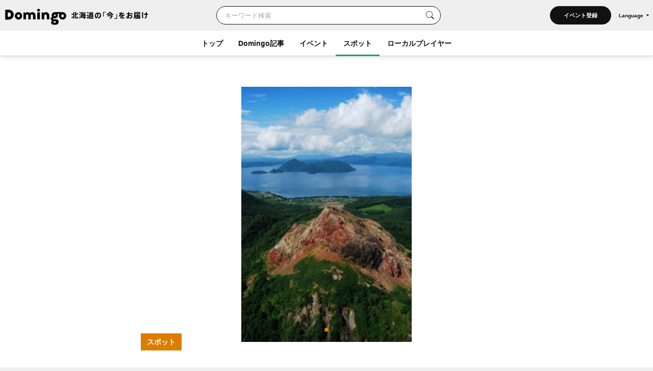

--- FILE ---
content_type: text/html; charset=UTF-8
request_url: https://domingo.ne.jp/spot/517
body_size: 66800
content:
<!DOCTYPE html>
<html lang="ja">

<head>

    <meta name="viewport" content="width=device-width,initial-scale=1">
    <meta charset="utf-8">
    <meta name="description" content="昭和新山 （壮瞥町）のスポット情報。昭和18年の噴火活動で麦畑が隆起してできた昭和新山。60年以上を経た今でも大地のエネルギーを体感できる。駐車場周辺には、 熊牧場、有珠山ロープウェイ、 三松正夫記念館などの見学施設やレストラン、土産店も多数。">
    <meta name="format-detection" content="telephone=no">
    <meta name="csrf-token" content="EIObMxyA6kQRjGV24wXZd8KJkVVnkeobH4ywwDMz">

                        <title>昭和新山（壮瞥町）| Domingo -ドミンゴ-</title>
            
    <meta property="og:type" content="article">
    <meta property="og:title" content="昭和新山（壮瞥町）| Domingo -ドミンゴ-">
    <meta property="og:description" content="昭和新山 （壮瞥町）のスポット情報。昭和18年の噴火活動で麦畑が隆起してできた昭和新山。60年以上を経た今でも大地のエネルギーを体感できる。駐車場周辺には、 熊牧場、有珠山ロープウェイ、 三松正夫記念館などの見学施設やレストラン、土産店も多数。">
    <meta property="og:site_name" content="全179市町村公認！北海道の「今」をお届け Domingo -ドミンゴ-">
    <meta property="og:url" content="https://domingo.ne.jp/spot/517">
    <meta property="og:locale" content="ja_JP">
    <meta property="og:image" content="https://api.domingo.ne.jp/upload/event_category/202103/954c9e8b525feab08ea0db0a8467337b.jpg" />
    <meta property="og:image:width" content="1080" />
    <meta property="og:image:height" content="720" />
    <meta name="twitter:card" content="summary_large_image" />
    <meta name="twitter:creator" content="@cfm_domingo" />
    <meta name="twitter:site" content="@cfm_domingo" />

    
    
    <link rel="stylesheet" href="https://fonts.googleapis.com/icon?family=Material+Icons">
    <link rel="stylesheet" type="text/css" href="/css/reset.css">
    <link rel="stylesheet" href="https://cdnjs.cloudflare.com/ajax/libs/lity/2.4.1/lity.min.css" integrity="sha512-UiVP2uTd2EwFRqPM4IzVXuSFAzw+Vo84jxICHVbOA1VZFUyr4a6giD9O3uvGPFIuB2p3iTnfDVLnkdY7D/SJJQ==" crossorigin="anonymous" referrerpolicy="no-referrer" />
    <link rel="stylesheet" type="text/css" href="//cdn.jsdelivr.net/npm/slick-carousel@1.8.1/slick/slick.css" />
    <link rel="stylesheet" href="https://ajax.googleapis.com/ajax/libs/jqueryui/1.12.1/themes/smoothness/jquery-ui.css">
    <link rel="stylesheet" type="text/css" href="/css/style.css?202511261614">

    <script src="https://code.jquery.com/jquery-3.5.1.min.js"></script>
    <script src="https://cdnjs.cloudflare.com/ajax/libs/lity/2.4.1/lity.min.js" integrity="sha512-UU0D/t+4/SgJpOeBYkY+lG16MaNF8aqmermRIz8dlmQhOlBnw6iQrnt4Ijty513WB3w+q4JO75IX03lDj6qQNA==" crossorigin="anonymous" referrerpolicy="no-referrer"></script>
    <script type="text/javascript" src="//ajax.aspnetcdn.com/ajax/jQuery/jquery-1.9.1.min.js"></script>
    <script type="text/javascript" src="/js/jquery.uploadThumbs.js"></script>
    <script src="https://ajax.googleapis.com/ajax/libs/jqueryui/1.12.1/jquery-ui.min.js"></script>
    <script src="https://ajax.googleapis.com/ajax/libs/jqueryui/1/i18n/jquery.ui.datepicker-ja.min.js"></script>
    <script type="text/javascript" src="/js/css_browser_selector.js"></script>
    <script type="text/javascript" src="//cdn.jsdelivr.net/npm/slick-carousel@1.8.1/slick/slick.min.js"></script>
    <script type="text/javascript" src="/js/function.js?202511261614"></script>
    <script src="https://cdnjs.cloudflare.com/ajax/libs/bodymovin/5.8.0/lottie.min.js" type="text/javascript"></script>
    <script type="text/javascript" src="//mlb.valuecommerce.com/mylinkbox.js" async></script>
    <script type="text/javascript" src="/js/loading.js?20211224"></script>

    <link rel="shortcut icon" href="/images/favicon.ico" type="image/x-icon">
    <link rel="apple-touch-icon" href="/images/touch-icon.png" sizes="180x180">

    
    
            
        <link rel="canonical" href="https://domingo.ne.jp/spot/517" />
        <link rel="alternate" hreflang="ja" href="https://domingo.ne.jp/spot/517" />
        <link rel="alternate" hreflang="en" href="https://domingo.ne.jp/en/spot/517" />
        <link rel="alternate" hreflang="zh-CN" href="https://domingo.ne.jp/zh-CN/spot/517" />
        <link rel="alternate" hreflang="zh-TW" href="https://domingo.ne.jp/zh-TW/spot/517" />
        <link rel="alternate" hreflang="ko" href="https://domingo.ne.jp/ko/spot/517" />
    
    

    <script>
        $(function () {
            $.datepicker.setDefaults($.datepicker.regional["ja"]);
            $("#date1").datepicker();
            $("#date2").datepicker();
        });
    </script>

    <script>
        $(function () {
            $('#hero_slider').slick({
                autoplay: true,
                autoplaySpeed: 5000,
                centerMode :true,
                variableWidth: true,
                dots: true,
                responsive: [{
                    breakpoint: 561,
                    settings: {
                        centerMode:false,
                        variableWidth:false,
                        arrows: false,
                    }
                }]
            });

            var bnr_dots_flag = true;
            if($('#bnr_slider li').length == 1){
                bnr_dots_flag = false;
            }
            $('#bnr_slider').slick({
                autoplay: false,
                autoplaySpeed: 5000,
                draggable: false,
                slidesToShow: 3,
                arrows: false,
                responsive: [{
                    breakpoint: 561,
                    settings: {
                        autoplay: true,
                        draggable: true,
                        slidesToShow: 1,
                        dots: bnr_dots_flag,
                    }
                }]
            });

            $('#article__hero_slider').slick({
                autoplay: true,
                autoplaySpeed: 5000,
                dots: true,
                arrows: false
            });
        });
    </script>

    
    <script type="text/javascript">
        (function(c,l,a,r,i,t,y){
            c[a]=c[a]||function(){(c[a].q=c[a].q||[]).push(arguments)};
            t=l.createElement(r);t.async=1;t.src="https://www.clarity.ms/tag/"+i;
            y=l.getElementsByTagName(r)[0];y.parentNode.insertBefore(t,y);
        })(window, document, "clarity", "script", "or105tq0yj");
    </script>

    
    <script>(function(w,d,s,l,i){w[l]=w[l]||[];w[l].push({'gtm.start':
                new Date().getTime(),event:'gtm.js'});var f=d.getElementsByTagName(s)[0],
            j=d.createElement(s),dl=l!='dataLayer'?'&l='+l:'';j.async=true;j.src=
            'https://www.googletagmanager.com/gtm.js?id='+i+dl;f.parentNode.insertBefore(j,f);
        })(window,document,'script','dataLayer','GTM-P2P38DM');</script>
    <!-- End Google Tag Manager -->
</head>

<body>


    
    

    <!-- Google Tag Manager (noscript) -->
    <noscript><iframe src="https://www.googletagmanager.com/ns.html?id=GTM-P2P38DM"
                      height="0" width="0" style="display:none;visibility:hidden"></iframe></noscript>
    <!-- End Google Tag Manager (noscript) -->

                        <div id="wrapper" class="app_bnr_none">
            
        <div class="main_cont">


    <header id="header" class="scroll">
        <div class="app_bnr_wrap hide">

            
            <script>
                function DisableButton(obj) {
                    obj.disabled = true;
                    obj.value = '処理中';
                    obj.form.submit();
                }
            </script>

            
            

            
            
        </div>
        <div class="header_inner">
            <div class="header_top">

                <h1 class="header_logo">
                    <a id="button_top" href="/">
                        <img class="pc" src="/images/logo_header_pc.svg" alt="Domingo-ドミンゴ-">
                        <img class="header_catch pc" src="/images/logo_header_catch_.svg" alt="北海道の「今」をお届け">
                        <img class="sp" src="/images/logo_header_.svg" alt="北海道の「今」をお届け Domingo-ドミンゴ-">
                    </a>
                </h1>

                                    <div class="header_top_search">
                                                    <form class="search" action="/key_word" method="get">
                                                        <div class="search_txtarea">
                                    <input id="key_word" type="text" name="word" placeholder="キーワード検索">
                                </div>
                                <div id="key_word_submit" class="search_icon">
                                    <input id="key_word_search" type="submit" value="">
                                </div>
                            </form>
                    </div>

                    <div class="event_btn_area">
                        
                                                                                    <div class="event_btn">
                                    <a id="event_post_btn" href="/sign_in">イベント登録</a>
                                </div>
                                                    
                        
                        
                                                    <div id="header_lang" class="header_lang">
                                <p class="header_lang_btn">Language</p>
                                <ul class="header_lang_menu">
                                    <li><a href="https://domingo.ne.jp/spot/517">日本語</a></li>
                                    <li><a href="https://domingo.ne.jp/en/spot/517">ENGLISH</a></li>
                                    <li><a href="https://domingo.ne.jp/zh-CN/spot/517">中文简体</a></li>
                                    <li><a href="https://domingo.ne.jp/zh-TW/spot/517">中文繁體</a></li>
                                    <li><a href="https://domingo.ne.jp/ko/spot/517">한국어</a></li>
                                </ul>
                            </div>
                                            </div>

                    









                            </div>

            <div id="header_menu">
                <div class="header_menu_cont">
                    <div class="header_nav">
                        <nav>
                            <div class="header_menu_cont_box global_nav_main">
                                <ul class="header_menu_list">
                                    <!-- SPキーワード検索 -->
                                    <li class="header_menu_search sp">
                                                                                    <form class="search" action="/key_word" method="get">
                                                                                        
                                                <div class="search_txtarea">
                                                    <input id="key_word" type="text" name="word" placeholder="キーワード検索">
                                                </div>
                                                <div id="key_word_submit" class="search_icon">
                                                    <input id="key_word_search" type="submit" value="">
                                                </div>
                                            </form>
                                    </li>
                                    <!-- SPキーワード検索ここまで -->
                                    <li class=""><a href="/">トップ</a></li>
                                    <li class="has_submenu">
                                        <a href="/article/list/1">Domingo記事</a>
                                        <div class="header_submenu">
                                            <div class="header_submenu_inner">
                                                <div class="header_submenu_row">
                                                    <div class="header_submenu_group accordion_wrapper">
                                                        <p class="header_submenu_heading accordion_btn">食べる</p>
                                                        <ul class="header_submenu_list accordion_target">
                                                            <li><a href="/article/list/1/unspecified/sweets">スイーツ・パン</a></li>
                                                            <li><a href="/article/list/1/unspecified/ramen">ラーメン</a></li>
                                                            <li><a href="/article/list/1/unspecified/sushi">寿司</a></li>
                                                            <li><a href="/article/list/1/unspecified/curry">カレー</a></li>
                                                            <li><a href="/article/list/1/unspecified/genghiskhan">ジンギスカン</a></li>
                                                            <li><a href="/article/list/1/unspecified/lunch_buffet">ランチ・ビュッフェ</a></li>
                                                            <li><a href="/article/list/1/unspecified/dinner">ディナー</a></li>
                                                            <li><a href="/article/list/1/unspecified/cafe">カフェ</a></li>
                                                        </ul>
                                                    </div>
                                                    <div class="header_submenu_group accordion_wrapper">
                                                        <p class="header_submenu_heading accordion_btn">お出かけ</p>
                                                        <ul class="header_submenu_list accordion_target">
                                                            <li><a href="/article/list/1/unspecified/event-summary-municipalities-category">イベント</a></li>
                                                            <li><a href="/article/list/1/unspecified/favorite-view">素敵な景色</a></li>
                                                            <li><a href="/article/list/1/unspecified/hokkaido-drive">ドライブ</a></li>
                                                            <li><a href="/article/list/1/unspecified/outdoor-camp">アウトドア・キャンプ</a></li>
                                                            <li><a href="/article/list/1/unspecified/experience">体験</a></li>
                                                            <li><a href="/article/list/1/unspecified/cherry-blossom-autumn-leaves">桜・花見・紅葉</a></li>
                                                            <li><a href="/article/list/1/unspecified/ski-snowboard">スキー場・スノーボード</a></li>
                                                            <li><a href="/article/list/1/unspecified/hotsprings-hotels">温泉・ホテル</a></li>
                                                        </ul>
                                                    </div>
                                                    <div class="header_submenu_group accordion_wrapper">
                                                        <p class="header_submenu_heading accordion_btn">暮らし</p>
                                                        <ul class="header_submenu_list accordion_target">
                                                            <li><a href="/article/list/1/unspecified/people">ひと</a></li>
                                                            <li><a href="/article/list/1/unspecified/town">まち</a></li>
                                                            <li><a href="/article/list/1/unspecified/animal">動物・生き物</a></li>
                                                            <li><a href="/article/list/1/unspecified/culture">カルチャー</a></li>
                                                            <li><a href="/article/list/1/unspecified/history">歴史</a></li>
                                                        </ul>
                                                    </div>
                                                </div>
                                                <hr>
                                                <div class="header_submenu_group accordion_wrapper">
                                                    <p class="header_submenu_heading accordion_btn">エリア別</p>
                                                    <ul class="header_submenu_list accordion_target area">
                                                        <li><a href="/article/list/1/sapporo">札幌</a></li>
                                                        <li><a href="/article/list/1/otaru-niseko">小樽・ニセコ</a></li>
                                                        <li><a href="/article/list/1/asahikawa-furano">旭川・富良野</a></li>
                                                        <li><a href="/article/list/1/hakodate-donan">函館・道南</a></li>
                                                        <li><a href="/article/list/1/obihiro-tokachi">帯広・十勝</a></li>
                                                        <li><a href="/article/list/1/ishikari-sorachi">石狩・空知</a></li>
                                                        <li><a href="/article/list/1/tomakomai-muroran-noboribetsu">苫小牧・室蘭・登別</a></li>
                                                        <li><a href="/article/list/1/kushiro-shiretoko">釧路・知床</a></li>
                                                        <li><a href="/article/list/1/abashiri-ohotsuku">網走・オホーツク</a></li>
                                                        <li><a href="/article/list/1/wakkanai-douhoku">稚内・道北</a></li>
                                                        <li><a href="/article/list/1/hidaka-erimo">日高・えりも</a></li>
                                                        <li><a href="/article/list/1/others">その他</a></li>
                                                    </ul>
                                                </div>
                                            </div>
                                        </div>
                                    </li>
                                    <li class="has_submenu">
                                        <a href="/event_list/1">イベント</a>
                                        <div class="header_submenu">
                                            <div class="header_submenu_inner">
                                                <div class="header_submenu_row">
                                                    <div class="header_submenu_group accordion_wrapper">
                                                        <p class="header_submenu_heading accordion_btn">観光・催し</p>
                                                        <ul class="header_submenu_list accordion_target">
                                                            <li><a href="/event_list_travel/1">観光</a></li>
                                                            <li><a href="/event_list_festival/1">お祭り</a></li>
                                                            <li><a href="/event_list_food_gourmet/1">食・グルメ</a></li>
                                                            <li><a href="/event_list_entertainment/1">エンタメ</a></li>
                                                            <li><a href="/event_list_exhibition/1">展示</a></li>
                                                        </ul>
                                                    </div>
                                                    <div class="header_submenu_group accordion_wrapper">
                                                        <p class="header_submenu_heading accordion_btn">体験・レジャー</p>
                                                        <ul class="header_submenu_list accordion_target">
                                                            <li><a href="/event_list_experience/1">体験</a></li>
                                                            <li><a href="/event_list_sports/1">スポーツ</a></li>
                                                            <li><a href="/event_list_family/1">ファミリー</a></li>
                                                        </ul>
                                                    </div>
                                                    <div class="header_submenu_group accordion_wrapper">
                                                        <p class="header_submenu_heading accordion_btn">暮らし・学び</p>
                                                        <ul class="header_submenu_list accordion_target">
                                                            <li><a href="/event_list_life/1">暮らし</a></li>
                                                            <li><a href="/event_list_business_seminar/1">ビジネス・セミナー</a></li>
                                                        </ul>
                                                    </div>
                                                </div>
                                                <hr>
                                                <div class="header_submenu_group accordion_wrapper">
                                                    <p class="header_submenu_heading accordion_btn">エリア別</p>
                                                    <ul class="header_submenu_list accordion_target area">
                                                        <li><a href="/event_list_sapporo/1">札幌</a></li>
                                                        <li><a href="/event_list_otaru/1">小樽・ニセコ</a></li>
                                                        <li><a href="/event_list_asahikawa/1">旭川・富良野</a></li>
                                                        <li><a href="/event_list_hakodate/1">函館・道南</a></li>
                                                        <li><a href="/event_list_obihiro/1">帯広・十勝</a></li>
                                                        <li><a href="/event_list_ishikari/1">石狩・空知</a></li>
                                                        <li><a href="/event_list_tomakomai/1">苫小牧・室蘭・登別</a></li>
                                                        <li><a href="/event_list_kushiro/1">釧路・知床</a></li>
                                                        <li><a href="/event_list_abashiri/1">網走・オホーツク</a></li>
                                                        <li><a href="/event_list_wakkanai/1">稚内・道北</a></li>
                                                        <li><a href="/event_list_hidaka/1">日高・えりも</a></li>
                                                        <li><a href="/event_list_dogai/1">北海道外</a></li>
                                                    </ul>
                                                </div>
                                            </div>
                                        </div>
                                    </li>
                                    <li class="current has_submenu">
                                        <a href="/spot_list/1">スポット</a>
                                        <div class="header_submenu">
                                            <div class="header_submenu_inner">
                                                <div class="header_submenu_row">
                                                    <div class="header_submenu_group accordion_wrapper">
                                                        <p class="header_submenu_heading accordion_btn">見る・遊ぶ</p>
                                                        <ul class="header_submenu_list accordion_target">
                                                            <li><a href="/spot_list/1/unspecified/sightseeing">観光</a></li>
                                                            <li><a href="/spot_list/1/unspecified/nature">自然・景色</a></li>
                                                            <li><a href="/spot_list/1/unspecified/park">公園</a></li>
                                                            <li><a href="/spot_list/1/unspecified/outdoor">アウトドア</a></li>
                                                            <li><a href="/spot_list/1/unspecified/experience">体験</a></li>
                                                            <li><a href="/spot_list/1/unspecified/exhibition">展示</a></li>
                                                        </ul>
                                                    </div>
                                                    <div class="header_submenu_group accordion_wrapper">
                                                        <p class="header_submenu_heading accordion_btn">食べる・ショッピング</p>
                                                        <ul class="header_submenu_list accordion_target">
                                                            <li><a href="/spot_list/1/unspecified/gourmet">グルメ</a></li>
                                                            <li><a href="/spot_list/1/unspecified/shopping">ショッピング</a></li>
                                                        </ul>
                                                    </div>
                                                    <div class="header_submenu_group accordion_wrapper">
                                                        <p class="header_submenu_heading accordion_btn">泊まる・交流する</p>
                                                        <ul class="header_submenu_list accordion_target">
                                                            <li><a href="/spot_list/1/unspecified/hotel">宿</a></li>
                                                            <li><a href="/spot_list/1/unspecified/hot-spring">温泉・銭湯</a></li>
                                                            <li><a href="/spot_list/1/unspecified/machi-hub">まちハブ</a></li>
                                                        </ul>
                                                    </div>
                                                </div>
                                                <hr>
                                                <div class="header_submenu_group accordion_wrapper">
                                                    <p class="header_submenu_heading accordion_btn">エリア別</p>
                                                    <ul class="header_submenu_list accordion_target area">
                                                        <li><a href="/spot_list/1/Sapporo-Shi">札幌</a></li>
                                                        <li><a href="/spot_list/1/Otaru-Shi">小樽・ニセコ</a></li>
                                                        <li><a href="/spot_list/1/Asahikawa-Shi">旭川・富良野</a></li>
                                                        <li><a href="/spot_list/1/Hakodate-Shi">函館・道南</a></li>
                                                        <li><a href="/spot_list/1/Obihiro-Shi">帯広・十勝</a></li>
                                                        <li><a href="/spot_list/1/Ishikari-Shi">石狩・空知</a></li>
                                                        <li><a href="/spot_list/1/Tomakomai-Shi">苫小牧・室蘭・登別</a></li>
                                                        <li><a href="/spot_list/1/Kushiro-Cho">釧路・知床</a></li>
                                                        <li><a href="/spot_list/1/Abashiri-Shi">網走・オホーツク</a></li>
                                                        <li><a href="/spot_list/1/Wakkanai-Shi">稚内・道北</a></li>
                                                        <li><a href="/spot_list/1/Hidaka-Cho">日高・えりも</a></li>
                                                    </ul>
                                                </div>
                                            </div>
                                        </div>
                                    </li>
                                    <li class=""><a href="/player/list/1">ローカルプレイヤー</a></li>
                                </ul>
                            </div>




                            
                                                            <div class="header_lang">
                                    <ul class="header_lang_menu">
                                        <li><a href="https://domingo.ne.jp/spot/517">日本語</a></li>
                                        <li><a href="https://domingo.ne.jp/en/spot/517">ENGLISH</a></li>
                                        <li><a href="https://domingo.ne.jp/zh-CN/spot/517">中文简体</a></li>
                                        <li><a href="https://domingo.ne.jp/zh-TW/spot/517">中文繁體</a></li>
                                        <li><a href="https://domingo.ne.jp/ko/spot/517">한국어</a></li>
                                    </ul>
                                </div>
                            
                        </nav>
                    </div>
                </div>
                <div id="header_menu_btn"></div>
            </div>
        </div>
    </header>

        </div>


    <div id="main" class="detail_spot page_detail orange">
        <div class="main_inner">
            <article id="article" class="cont">
                <div class="article__hero">
                           <div class="article__hero--inner">
                 <ul id="article__hero_slider">
                                                            <li><img src=https://p1-634a4370.imageflux.jp/w=768,f=webp:auto,q=78/https%3A%2F%2Fapi.domingo.ne.jp%2Fupload%2Fevent_category%2F202103%2F954c9e8b525feab08ea0db0a8467337b.jpg class="article__hero--img" alt="スポットタイトル" decoding="async"></li>
                                                    </ul>
                        <div class="article__label">
                            <p>スポット</p>
                                                    </div>
                    </div>
                </div>

                <div class="cont__inner">
                    <div class="cont__doc">
                        <div class="section title_area">
                            <h1>昭和新山</h1>
                            <div class="title_area_sub">

                                
                                                                            
                                        <p class="city"><a id="button_spot" href="/spot_list/1/unspecified/nature">自然・景色</a></p>
                                                                            
                                        <p class="city"><a id="button_spot" href="/spot_list/1/unspecified/sightseeing">観光</a></p>
                                                                        
                                    <p class="city"> / <a id="button_spot" href="/spot/area/list/156/1" target="_top">壮瞥町</a></p>
                                
                            </div>

                            <script>
                                // URLコピー
                                function copy_url() {
                                    const element = document.createElement('input');
                                    element.value = 'https://domingo.ne.jp/spot/517';
                                    document.body.appendChild(element);
                                    element.select();
                                    document.execCommand('copy');
                                    document.body.removeChild(element);

                                    // コピーしました表示
                                    const target = document.getElementById("copy_completed");
                                    target.innerHTML = '<button class="copy_btn" onclick="copy_url()"></button><p class="copy_complete" id="copy_complete">URLをコピーしました</p>';

                                    const target_2 = document.getElementById("copy_completed_2");
                                    target_2.innerHTML = '<button class="copy_btn" onclick="copy_url()"></button><p class="copy_complete" id="copy_complete">URLをコピーしました</p>';

                                    // 3秒後にコピーしました表示をクリア
                                    window.setTimeout(() => {
                                        const target = document.getElementById("copy_completed");
                                        target.innerHTML = '<button class="copy_btn" onclick="copy_url()"></button>';
                                        const target_2 = document.getElementById("copy_completed_2");
                                        target_2.innerHTML = '<button class="copy_btn" onclick="copy_url()"></button>';
                                    }, 3000);
                                }
                            </script>

                            <ul class="share_sns_list">
                                <li>
                                    <a class="sns_btn_tw" href="https://twitter.com/intent/tweet?text=%E6%98%AD%E5%92%8C%E6%96%B0%E5%B1%B1%0a@cfm_domingo より%0a&url=https://domingo.ne.jp/spot/517" rel="nofollow" target="_blank">
                                        <img src="/images/sns_twitter.svg?20240328" alt="Twitter">
                                    </a>
                                </li>
                                <li>
                                    <a class="sns_btn_fb" href="http://www.facebook.com/share.php?quote=%E6%98%AD%E5%92%8C%E6%96%B0%E5%B1%B1%0a@Domingo.Hokkaido より&u=https://domingo.ne.jp/spot/517" target="_blank" rel="nofollow">
                                        <img src="/images/sns_facebook.svg" alt="Facebook">
                                    </a>
                                </li>
                                <li>
                                    <a class="sns_btn_line" href="http://line.me/R/msg/text/?%E6%98%AD%E5%92%8C%E6%96%B0%E5%B1%B1%0ahttps://domingo.ne.jp/spot/517" target="_blank" rel="nofollow">
                                        <img src="/images/sns_line.svg" alt="LINE">
                                    </a>
                                </li>
                                <li id="copy_completed">
                                    <button class="copy_btn" onclick="copy_url()"></button>
                                </li>
                            </ul>
                        </div>

                        
                        <div class="section about_area">




                                                            <p>昭和18年の噴火活動で麦畑が隆起してできた昭和新山。60年以上を経た今でも大地のエネルギーを体感できる。駐車場周辺には、 熊牧場、有珠山ロープウェイ、 三松正夫記念館などの見学施設やレストラン、土産店も多数。</p>
                                                                                                                    <a class="web" href="https://sobetsu-kanko.com/spot/showashinzan" target="_blank">壮瞥町の観光情報サイト</a>
                                                    </div>
                        <hr>
                                                                                                                        <div class="section venue_area">
                            <h2>所在地</h2>
                                                            <p>北海道有珠郡壮瞥町字昭和新山</p>
                                                        <div class="map">
                                                                    <iframe src="https://www.google.com/maps/embed?pb=!1m18!1m12!1m3!1d2938.8311823031163!2d140.8962950124588!3d42.55887742239619!2m3!1f0!2f0!3f0!3m2!1i1024!2i768!4f13.1!3m3!1m2!1s0x5f9fe27250aacfc1%3A0xab4f4f43aed68055!2z5pit5ZKM5paw5bGx!5e0!3m2!1sja!2sjp!4v1687397935470!5m2!1sja!2sjp" width="600" height="450" style="border:0;" allowfullscreen="" loading="lazy" referrerpolicy="no-referrer-when-downgrade"></iframe>
                                                            </div>

                                                    </div>
                                                                                                                                                        <div class="section supplement_area">
                                <p>※掲載情報は2021年3月時点のものです。<br />
※掲載情報はその後変更となる場合がございますので、詳細は公式サイトなどをご確認ください。</p>
                            </div>
                        
                    </div>

                    
                                        <div class="cont__notes">
                                                    <a id="button_spot" class="report" href="/contact-other?spot_id=517" target="_blank">問題を報告する</a>
                                                <p>内容は事前の予告なく変更になる場合がございます。</p>
                    </div>
                    
                    <ul class="share_sns_list">
                        <li>
                            <a class="sns_btn_tw" href="https://twitter.com/intent/tweet?text=%E6%98%AD%E5%92%8C%E6%96%B0%E5%B1%B1%0a@cfm_domingo より%0a&url=https://domingo.ne.jp/spot/517" rel="nofollow" target="_blank">
                                <img src="/images/sns_twitter.svg?20240328" alt="Twitter">
                            </a>
                        </li>
                        <li>
                            <a class="sns_btn_fb" href="http://www.facebook.com/share.php?quote=%E6%98%AD%E5%92%8C%E6%96%B0%E5%B1%B1%0a@Domingo.Hokkaido より&u=https://domingo.ne.jp/spot/517" target="_blank" rel="nofollow">
                                <img src="/images/sns_facebook.svg" alt="Facebook">
                            </a>
                        </li>
                        <li>
                            <a class="sns_btn_line" href="http://line.me/R/msg/text/?%E6%98%AD%E5%92%8C%E6%96%B0%E5%B1%B1%0ahttps://domingo.ne.jp/spot/517" target="_blank" rel="nofollow">
                                <img src="/images/sns_line.svg" alt="LINE">
                            </a>
                        </li>
                        <li id="copy_completed_2">
                            <button class="copy_btn" onclick="copy_url()"></button>
                        </li>
                    </ul>

                                            <div class="section bnr_area">
                            <a href="https://domingo.ne.jp/notice/detail/52776"><img src="/images/event/bnr_event_spot_publish.jpg" alt="イベント主催者のみなさん！Domingoにイベント情報を掲載しませんか？" decoding="async"></a>
                        </div>
                    
                    <div class="cont__adsbygoogle">
                        <style>
                            .adsense_responsive { width: 320px; height: 100px; }
                            @media(min-width: 560px) { .adsense_responsive { width: 468px; height: 60px; } }
                            @media(min-width: 960px) { .adsense_responsive { width: 728px; height: 90px; } }
                        </style>
                        <script async src="https://pagead2.googlesyndication.com/pagead/js/adsbygoogle.js?client=ca-pub-6299807395149855"
                                crossorigin="anonymous"></script>
                        <!-- adsense_responsive -->
                        <ins class="adsbygoogle adsense_responsive"
                             style="display:block"
                             data-ad-client="ca-pub-6299807395149855"
                             data-ad-slot="3349476048"></ins>
                        <script>
                            (adsbygoogle = window.adsbygoogle || []).push({});
                        </script>
                    </div>
                </div>
            </article>

            
                            <section class="section">
                    <div class="section__inner">
                        <h2 class="section__title">周辺のスポット</h2>
                        <ul class="card__list">
                                                            <li>
                                    <a id="button_spot" href="/spot/519">
                                        <p class="card__tmb">
                                                                                            <img src="https://p1-634a4370.imageflux.jp/w=768,f=webp:auto,q=78/https%3A%2F%2Fapi.domingo.ne.jp%2Fupload%2Fevent_category%2F202103%2F6447e17a20a25220ac2c7cad1369d950.jpg" alt="" decoding="async">
                                                                                    </p>
                                        <div class="card__txt">
                                            <p class="card__label orange">スポット</p>
                                                                                        <p class="card__title">有珠山</p>
                                            <p class="card__sub">自然・景色 / 壮瞥町</p>
                                        </div>
                                    </a>
                                </li>
                                                            <li>
                                    <a id="button_spot" href="/spot/534">
                                        <p class="card__tmb">
                                                                                            <img src="https://p1-634a4370.imageflux.jp/w=768,f=webp:auto,q=78/https%3A%2F%2Fapi.domingo.ne.jp%2Fupload%2Fevent_category%2F202103%2F77dd5f2c974913b617487e3c0c0d3458.jpg" alt="" decoding="async">
                                                                                    </p>
                                        <div class="card__txt">
                                            <p class="card__label orange">スポット</p>
                                                                                        <p class="card__title">三松正夫記念館</p>
                                            <p class="card__sub">展示 / 壮瞥町</p>
                                        </div>
                                    </a>
                                </li>
                                                            <li>
                                    <a id="button_spot" href="/spot/535">
                                        <p class="card__tmb">
                                                                                            <img src="https://p1-634a4370.imageflux.jp/w=768,f=webp:auto,q=78/https%3A%2F%2Fapi.domingo.ne.jp%2Fupload%2Fevent_category%2F202103%2Fa7ff5e293adf974ce9c5bddeeaf52cbd.jpg" alt="" decoding="async">
                                                                                    </p>
                                        <div class="card__txt">
                                            <p class="card__label orange">スポット</p>
                                                                                        <p class="card__title">昭和新山パークサービスセンター</p>
                                            <p class="card__sub">展示 / 壮瞥町</p>
                                        </div>
                                    </a>
                                </li>
                                                            <li>
                                    <a id="button_spot" href="/spot/532">
                                        <p class="card__tmb">
                                                                                            <img src="https://p1-634a4370.imageflux.jp/w=768,f=webp:auto,q=78/https%3A%2F%2Fapi.domingo.ne.jp%2Fupload%2Fevent_category%2F202103%2Fc461f3714c9aea90a8bcc7d49ad3530b.jpg" alt="" decoding="async">
                                                                                    </p>
                                        <div class="card__txt">
                                            <p class="card__label orange">スポット</p>
                                                                                        <p class="card__title">有珠山ロープウェイ</p>
                                            <p class="card__sub">体験 / 壮瞥町</p>
                                        </div>
                                    </a>
                                </li>
                                                            <li>
                                    <a id="button_spot" href="/spot/533">
                                        <p class="card__tmb">
                                                                                            <img src="https://p1-634a4370.imageflux.jp/w=768,f=webp:auto,q=78/https%3A%2F%2Fapi.domingo.ne.jp%2Fupload%2Fevent_category%2F202103%2F1570497cf0e9d8014998f50ff1e49766.jpg" alt="" decoding="async">
                                                                                    </p>
                                        <div class="card__txt">
                                            <p class="card__label orange">スポット</p>
                                                                                        <p class="card__title">有珠南外輪遊歩道（北海道自然歩道）</p>
                                            <p class="card__sub">自然・景色 / 壮瞥町</p>
                                        </div>
                                    </a>
                                </li>
                                                            <li>
                                    <a id="button_spot" href="/spot/531">
                                        <p class="card__tmb">
                                                                                            <img src="https://p1-634a4370.imageflux.jp/w=768,f=webp:auto,q=78/https%3A%2F%2Fapi.domingo.ne.jp%2Fupload%2Fevent_category%2F202103%2F1279e068981571c902129acb90f30a07.jpg" alt="" decoding="async">
                                                                                    </p>
                                        <div class="card__txt">
                                            <p class="card__label orange">スポット</p>
                                                                                        <p class="card__title">昭和新山熊牧場</p>
                                            <p class="card__sub">体験 / 壮瞥町</p>
                                        </div>
                                    </a>
                                </li>
                                                    </ul>
                    </div>
                    
                </section>
            
            
                            <section class="section">
                    <div class="section__inner">
                        <h2 class="section__title">周辺のイベント</h2>
                        <ul class="card__list">
                                                            <li>
                                    <a id="button_event" href="/event/52708">
                                        <p class="card__tmb">
                                                                                            <img src="https://p1-634a4370.imageflux.jp/w=768,f=webp:auto,q=78/https%3A%2F%2Fs3.ap-northeast-1.amazonaws.com%2Fdomingo-web.production%2Fevent_upload_images%2F2026%2F01%2F09%2F696062afd8ddb_1767924399.png" alt="" decoding="async">
                                                                                    </p>
                                        <div class="card__txt">
                                            <p class="card__label pink">イベント
                                                
                                                
                                                
                                                
                                                
                                            </p>
                                                                                        <p class="card__title">第37回 昭和新山国際雪合戦</p>
                                            <p class="card__eventdate"><span>2026年2月21日（土）～22日（日）</span></p>
                                            <p class="card__sub">
                                                スポーツ /
                                                                                                                                                            壮瞥町
                                                                                                                                                </p>
                                        </div>
                                    </a>
                                </li>
                                                            <li>
                                    <a id="button_event" href="/event/52224">
                                        <p class="card__tmb">
                                                                                            <img src="https://p1-634a4370.imageflux.jp/w=768,f=webp:auto,q=78/https%3A%2F%2Fapi.domingo.ne.jp%2Fupload%2Fevent%2F202410%2F78765be2e5c35fbedb593ca1eacd4566.jpg" alt="" decoding="async">
                                                                                    </p>
                                        <div class="card__txt">
                                            <p class="card__label pink">イベント
                                                
                                                
                                                
                                                
                                                
                                            </p>
                                                                                        <p class="card__title">洞爺湖温泉イルミネーショントンネル＜2025＞</p>
                                            <p class="card__eventdate"><span>2025年11月1日（土）～4月27日（月）</span></p>
                                            <p class="card__sub">
                                                観光 /
                                                                                                                                                            洞爺湖町
                                                                                                                                                </p>
                                        </div>
                                    </a>
                                </li>
                                                            <li>
                                    <a id="button_event" href="/event/52710">
                                        <p class="card__tmb">
                                                                                            <img src="https://p1-634a4370.imageflux.jp/w=768,f=webp:auto,q=78/https%3A%2F%2Fs3.ap-northeast-1.amazonaws.com%2Fdomingo-web.production%2Fevent_upload_images%2F2026%2F01%2F09%2F69606e9a1a992_1767927450.jpg" alt="" decoding="async">
                                                                                    </p>
                                        <div class="card__txt">
                                            <p class="card__label pink">イベント
                                                
                                                
                                                
                                                
                                                
                                            </p>
                                                                                        <p class="card__title">第17回 伊達雪まつり 冬の陣</p>
                                            <p class="card__eventdate"><span>2026年2月8日（日）</span></p>
                                            <p class="card__sub">
                                                お祭り /
                                                                                                                                                            伊達市
                                                                                                                                                </p>
                                        </div>
                                    </a>
                                </li>
                                                            <li>
                                    <a id="button_event" href="/event/52751">
                                        <p class="card__tmb">
                                                                                            <img src="https://p1-634a4370.imageflux.jp/w=768,f=webp:auto,q=78/https%3A%2F%2Fapi.domingo.ne.jp%2Fupload%2Fevent%2F202501%2F02346ec7e641bb685031ab9cfcb9513f.jpg" alt="" decoding="async">
                                                                                    </p>
                                        <div class="card__txt">
                                            <p class="card__label pink">イベント
                                                
                                                
                                                
                                                
                                                
                                            </p>
                                                                                        <p class="card__title">第18回 TOYOURA世界ホタテ釣り選手権大会</p>
                                            <p class="card__eventdate"><span>2026年3月8日（日）</span></p>
                                            <p class="card__sub">
                                                お祭り /
                                                                                                                                                            豊浦町
                                                                                                                                                </p>
                                        </div>
                                    </a>
                                </li>
                                                            <li>
                                    <a id="button_event" href="/event/52422">
                                        <p class="card__tmb">
                                                                                            <img src="https://p1-634a4370.imageflux.jp/w=768,f=webp:auto,q=78/https%3A%2F%2Fapi.domingo.ne.jp%2Fupload%2Fevent%2F202511%2F3xMm9rXtQUeF4tbuySWZmBQL1iVxVnS8Jp1zT08i.jpg" alt="" decoding="async">
                                                                                    </p>
                                        <div class="card__txt">
                                            <p class="card__label pink">イベント
                                                
                                                
                                                
                                                
                                                
                                            </p>
                                                                                        <p class="card__title">第36回 おおたき国際スキーマラソン</p>
                                            <p class="card__eventdate"><span>2026年2月8日（日）</span></p>
                                            <p class="card__sub">
                                                スポーツ /
                                                                                                                                                            伊達市
                                                                                                                                                </p>
                                        </div>
                                    </a>
                                </li>
                                                            <li>
                                    <a id="button_event" href="/event/52632">
                                        <p class="card__tmb">
                                                                                            <img src="https://p1-634a4370.imageflux.jp/w=768,f=webp:auto,q=78/https%3A%2F%2Fs3.ap-northeast-1.amazonaws.com%2Fdomingo-web.production%2Fevent_upload_images%2F2025%2F12%2F26%2F694de22db9c18_1766711853.png" alt="" decoding="async">
                                                                                    </p>
                                        <div class="card__txt">
                                            <p class="card__label pink">イベント
                                                
                                                
                                                
                                                
                                                
                                            </p>
                                                                                            <p class="card__label pink label_sub">ユーザー投稿</p>
                                                                                        <p class="card__title">内側から整えるウェルネス体験</p>
                                            <p class="card__eventdate"><span>2026年2月7日（土）</span></p>
                                            <p class="card__sub">
                                                体験 /
                                                                                                                                                            室蘭市
                                                                                                                                                </p>
                                        </div>
                                    </a>
                                </li>
                                                    </ul>
                    </div>
                    
                </section>
            
            <div class="cont__adsbygoogle">
                <style>
                    .adsense_responsive { width: 320px; height: 100px; }
                    @media(min-width: 560px) { .adsense_responsive { width: 468px; height: 60px; } }
                    @media(min-width: 960px) { .adsense_responsive { width: 728px; height: 90px; } }
                </style>
                <script async src="https://pagead2.googlesyndication.com/pagead/js/adsbygoogle.js?client=ca-pub-6299807395149855"
                        crossorigin="anonymous"></script>
                <!-- adsense_responsive -->
                <ins class="adsbygoogle adsense_responsive"
                     style="display:block"
                     data-ad-client="ca-pub-6299807395149855"
                     data-ad-slot="3349476048"></ins>
                <script>
                    (adsbygoogle = window.adsbygoogle || []).push({});
                </script>
            </div>

        </div>
    </div>

    <div class="topic_path">

    <ol>
                                    <li><a href="https://domingo.ne.jp">ホーム</a></li>
                                                <li><a href="https://domingo.ne.jp/spot_list">スポット</a></li>
                                                <li>昭和新山</li>
                        </ol>
</div>



        
    <footer id="footer">
        <div class="footer_app">
            <div class="footer_app_inner">
                <p class="footer_app_badge"><img src="/images/badge_free.svg" alt="無料"></p>
                <p class="footer_app_logo"><img src="/images/logo_domingo_wht.svg" alt="Domingo"></p>
                <p class="footer_app_title">アプリでもっと便利に！</p>
                <ul class="footer_app_point">
                    <li>
                        <div class="point_txt">
                            <p class="point_num"><span>POINT</span><span>01</span></p>
                            <p>北海道の旬な「ニュース」をカテゴリごとにチェックできる！</p>
                        </div>
                        <p class="point_img">
                                                            <img src="https://p1-634a4370.imageflux.jp/w=768,f=webp:auto,q=78/https://domingo.ne.jp/images/app_point_2.png">
                                                    </p>
                    </li>
                    <li>
                        <div class="point_txt">
                            <p class="point_num"><span>POINT</span><span>02</span></p>
                            <p>あなたの「まち」の情報をまとめてチェックできる！</p>
                        </div>
                        <p class="point_img">
                                                            <img src="https://p1-634a4370.imageflux.jp/w=768,f=webp:auto,q=78/https://domingo.ne.jp/images/app_point_1.png">
                                                    </p>
                    </li>
                    <li>
                        <div class="point_txt">
                            <p class="point_num"><span>POINT</span><span>03</span></p>
                            <p>道内各地で開催される「イベント」が探しやすく、保存も可能！</p>
                        </div>
                        <p class="point_img">
                                                            <img src="https://p1-634a4370.imageflux.jp/w=768,f=webp:auto,q=78/https://domingo.ne.jp/images/app_point_3.png">
                                                    </p>
                    </li>
                </ul>
                <div class="btn_cta_app">
                                            <a class="appstore" href="https://apps.apple.com/jp/app/domingo/id1102689377"><img src="/images/cta_btn_appstore_.svg" alt="App Storeからダウンロード"></a>
                        <a class="googleplay" href="https://play.google.com/store/apps/details?id=jp.co.crypton.peach"><img src="/images/cta_btn_googleplay_.svg" alt="Google Playで手に入れよう"></a>
                                    </div>
            </div>
        </div>

        
        
        <div class="section bnr_area footer_bnr_lp_pr">
            <a href="/contact/ad" target="_blank">
                <img src="/images/advertising consultation banner.png" alt="DomingoのPRプランのご案内">
            </a>
        </div>

        <div class="footer_inner">

            <p class="footer_sns_lead"><span class="break">Domingo公式SNSをフォローしよう！</span></p>
            <div class="footer_sns">
                <a class="footer_tw" href="https://twitter.com/cfm_domingo/" target="_blank"><img src="/images/icon_twitter.svg?20240328" alt="Twitter"></a>
                <a class="footer_fb" href="https://www.facebook.com/Domingo.Hokkaido/" target="_blank"><img src="/images/icon_facebook.svg" alt="Facebook"></a>
                <a class="footer_insta" href="https://www.instagram.com/cfm_domingo/" target="_blank"><img src="/images/icon_instagram.svg" alt="Instagram"></a>
            </div>

            <ul class="footer_nav">
                <li><a href="/about_domingo">Domingoとは</a></li>
                
                <li><a href="/notice/1">お知らせ</a></li>
                <li><a href="/about_app">アプリについて</a></li>
            </ul>

            <ul class="footer_nav sub">
                                    <li><a id="contact_btn" href="/contact-other">お問い合わせ</a></li>
                    <li><a id="contact_ad_btn" href="/contact/ad">広告掲載のご相談</a></li>
                                <li><a href="https://www.crypton.co.jp/cfm/aboutus" target="_blank">運営会社</a></li>
                <li><a id="terms" href="/terms">利用規約</a></li>
                <li><a id="privacy_policy" href="/privacy_policy">個人情報の保護について</a></li>
                <li><a id="domingo_bot" href="/domingo_bot">Domingo Botについて</a></li>
                <li><a id="faq" href="/faq-4.5.0">アプリに関するFAQ</a></li>
                <li><a id="notice" href="/sitemap">サイトマップ</a></li>
            </ul>

            <p class="copylight">&copy; Crypton Future Media, INC.</p>

        </div>
    </footer>

        <p id="pageTop" class="hide">
            <a href="#wrapper"></a>
        </p>

        
        
        
    </div>
</body>
</html>


--- FILE ---
content_type: text/html; charset=utf-8
request_url: https://www.google.com/recaptcha/api2/aframe
body_size: 164
content:
<!DOCTYPE HTML><html><head><meta http-equiv="content-type" content="text/html; charset=UTF-8"></head><body><script nonce="v6mscvpyX9vryV1pX_DGJQ">/** Anti-fraud and anti-abuse applications only. See google.com/recaptcha */ try{var clients={'sodar':'https://pagead2.googlesyndication.com/pagead/sodar?'};window.addEventListener("message",function(a){try{if(a.source===window.parent){var b=JSON.parse(a.data);var c=clients[b['id']];if(c){var d=document.createElement('img');d.src=c+b['params']+'&rc='+(localStorage.getItem("rc::a")?sessionStorage.getItem("rc::b"):"");window.document.body.appendChild(d);sessionStorage.setItem("rc::e",parseInt(sessionStorage.getItem("rc::e")||0)+1);localStorage.setItem("rc::h",'1769045001121');}}}catch(b){}});window.parent.postMessage("_grecaptcha_ready", "*");}catch(b){}</script></body></html>

--- FILE ---
content_type: image/svg+xml
request_url: https://domingo.ne.jp/images/icon_twitter.svg?20240328
body_size: 511
content:
<?xml version="1.0" encoding="utf-8"?>
<!-- Generator: Adobe Illustrator 28.3.0, SVG Export Plug-In . SVG Version: 6.00 Build 0)  -->
<svg version="1.1" id="レイヤー_1" xmlns="http://www.w3.org/2000/svg" xmlns:xlink="http://www.w3.org/1999/xlink" x="0px"
	 y="0px" viewBox="0 0 24 24" style="enable-background:new 0 0 24 24;" xml:space="preserve">
<g>
	<path d="M14,10.4l7.8-8.8H20l-6.7,7.7L7.8,1.6H1.6l8.1,11.6l-8.1,9.3h1.8l7.1-8.1l5.7,8.1h6.2L14,10.4z M4.1,2.9h2.8l13,18.2h-2.8
		L4.1,2.9z"/>
</g>
</svg>


--- FILE ---
content_type: application/javascript; charset=utf-8;
request_url: https://dalc.valuecommerce.com/vcid?_s=https%3A%2F%2Fdomingo.ne.jp%2Fspot%2F517
body_size: 142
content:
vc_id_callback({"vcid":"z6XSwj9ucFX2CV6E6LaOphFD45PouCTHDlAh0dxjlrQ","vcpub":"0.173153","t":"69717c07"})

--- FILE ---
content_type: image/svg+xml
request_url: https://domingo.ne.jp/images/logo_header_catch_.svg
body_size: 9170
content:
<?xml version="1.0" encoding="UTF-8"?>
<svg id="_レイヤー_2" data-name=" レイヤー 2" xmlns="http://www.w3.org/2000/svg" version="1.1" viewBox="0 0 325.5 30">
  <defs>
    <style>
      .cls-1 {
        fill: #000;
        stroke-width: 0px;
      }
    </style>
  </defs>
  <path class="cls-1" d="M12.605,2.723v24.809c0,1.156-.937,2.093-2.094,2.093s-2.094-.937-2.094-2.093v-3.719c-1.812.875-3.843,1.844-5.53,2.594-1.094.5-2.375-.032-2.812-1.156-.438-1.094.156-2.312,1.25-2.719,2.093-.749,4.812-1.781,7.092-2.719v-7.561H1.887c-1.062,0-1.969-.875-1.969-1.938s.907-1.937,1.969-1.937h6.53V2.723c0-1.156.938-2.094,2.094-2.094s2.094.938,2.094,2.094ZM28.478,23.125c-.469,4.906-1.469,5.625-4.625,5.625h-3.218c-4.031,0-5.062-1.312-5.062-7.343V2.723c0-1.156.968-2.094,2.124-2.094s2.125.938,2.125,2.094v6.875c1.75-1.094,3.5-2.407,4.843-3.656.749-.719,1.906-.719,2.687,0,.875.781.875,2.156,0,2.937-2.094,1.907-4.937,3.906-7.53,5.249v7.313c0,2.842.25,3.156,1.125,3.156h2.625c.656,0,.781-.126.843-1.719.032-1.125,1-2,2.125-1.968,1.156.032,2.062,1.062,1.937,2.218Z"/>
  <path class="cls-1" d="M33.267,10.315c.468-.874,1.562-1.188,2.437-.718,1.156.625,2.187,1.249,3.062,1.905.968.719,1.031,2.124.156,2.968-.718.688-1.874.751-2.624.063-.688-.625-1.531-1.251-2.437-1.844-.781-.5-1.031-1.531-.594-2.375ZM40.11,21.157c-.844,2.156-1.937,4.656-2.937,6.625-.531,1.062-1.874,1.437-2.906.812-.938-.594-1.25-1.812-.688-2.782,1-1.718,2.156-3.968,3.093-6.061.406-.907,1.437-1.312,2.344-.968.969.374,1.469,1.405,1.094,2.374ZM34.329,2.191c.5-.907,1.594-1.219,2.5-.719.938.5,1.781,1.031,2.531,1.563,1,.688,1.094,2.124.25,2.968-.718.719-1.875.782-2.656.125-.594-.5-1.281-1-2.031-1.5-.812-.53-1.062-1.593-.594-2.437ZM61.575,23.408c0,.968-.781,1.718-1.75,1.718h-1c-.656,4.375-1.812,4.657-4.124,4.657h-1.156c-.969,0-1.719-.814-1.687-1.782.032-.905.812-1.624,1.718-1.624h.313c.375,0,.687-.063.937-1.251h-9.936c-.281.875-1.157,1.47-2.094,1.314-1.031-.158-1.75-1.126-1.594-2.157l.75-5.968h-.938c-.968,0-1.75-.812-1.75-1.781s.781-1.749,1.75-1.749h1.312l.406-4.687c0-.063.032-.156.032-.219-.718.531-1.75.5-2.437-.156-.718-.688-.781-1.812-.156-2.594,1.313-1.593,2.344-3.374,3.062-5.249.375-.968,1.407-1.468,2.375-1.188.938.281,1.5,1.188,1.375,2.124h13.061c.968,0,1.75.812,1.75,1.782s-.781,1.749-1.75,1.749h-14.686c-.375.625-.75,1.251-1.188,1.844.25-.093.5-.125.781-.125h12.436c1.25,0,2.25,1,2.218,2.249l-.125,4.469h.562c.968,0,1.781.781,1.781,1.749s-.812,1.781-1.781,1.781h-.688l-.188,3.343h.656c.969,0,1.75.782,1.75,1.75ZM45.39,21.657h3.03l.281-3.343h-2.937l-.375,3.343ZM46.14,14.784h2.812l.188-3.25h-2.687l-.312,3.25ZM55.202,21.657l.156-3.343h-3.093l-.312,3.343h3.25ZM55.545,11.534h-2.875l-.187,3.25h2.968l.094-3.25Z"/>
  <path class="cls-1" d="M92.799,29.281c-4.186.095-11.186.095-14.685,0-2.969-.093-4.781-.718-6.875-2.937-1,.844-1.968,1.594-2.874,2.25-.969.686-2.344.405-2.937-.626-.562-.968-.218-2.218.75-2.78.906-.5,1.844-1.093,2.812-1.749v-6.938h-2.031c-1,0-1.781-.812-1.781-1.812s.781-1.781,1.781-1.781h4.156c1,0,1.781.812,1.781,1.812v8.248c1.781,2.094,3.469,2.687,5.843,2.75,2.969.093,9.561-.095,13.936-.281,1.062-.032,1.968.781,2,1.842.032,1.094-.781,1.97-1.875,2ZM66.802,4.472c-.656-.718-.656-1.781,0-2.5.688-.749,1.875-.781,2.625-.093,1,.937,1.844,1.812,2.562,2.687.781.968.5,2.375-.562,3-.906.531-2.062.281-2.656-.594-.562-.812-1.218-1.656-1.969-2.5ZM73.145,5.503c0-.875.75-1.624,1.625-1.624h2.937l-.25-.656c-.375-.875-.094-1.875.718-2.375.938-.593,2.156-.249,2.687.719.437.812.781,1.593.968,2.312h3.75c.406-.751.75-1.5,1.062-2.219.438-1,1.625-1.437,2.594-.968,1.062.531,1.437,1.844.75,2.812l-.281.375h3.187c.875,0,1.594.749,1.594,1.624s-.718,1.594-1.594,1.594h-6.78l-.656,1.468h4.468c1.188,0,2.187,1,2.187,2.187v11.279c0,1.188-1,2.156-2.187,2.156h-12.155c-1.188,0-2.156-.968-2.156-2.156v-11.279c0-1.188.968-2.187,2.156-2.187h3.53l.313-1.468h-6.843c-.875,0-1.625-.719-1.625-1.594ZM79.614,11.658v1.468h8.311v-1.468h-8.311ZM87.925,15.626h-8.311v1.47h8.311v-1.47ZM87.925,19.596h-8.311v1.5h8.311v-1.5Z"/>
  <path class="cls-1" d="M126.053,15.283c0,5.781-2.531,10.843-10.093,12.874-1.718.468-3.156-.156-3.562-1.405-.468-1.531.375-2.782,2-3.219,5.312-1.437,7.124-3.78,7.124-8.28,0-4.063-2.281-7.218-6.875-7.687-.468,11.623-4.031,19.498-9.217,19.498-3.875,0-6.312-4.656-6.312-9.499,0-7.343,5.562-14.186,14.124-14.186,8.937,0,12.811,5.718,12.811,11.904ZM110.337,7.878c-4.531,1.219-7.093,5.156-7.093,9.562,0,2.874,1,4.873,2.281,4.873,1.844,0,4.499-4.936,4.812-14.435Z"/>
  <path class="cls-1" d="M146.368,1.566c0,.656-.562,1.219-1.218,1.219h-8.124v16.497c0,.688-.593,1.282-1.281,1.282s-1.25-.594-1.25-1.282V1.942c0-.875.687-1.594,1.562-1.594h9.093c.656,0,1.218.563,1.218,1.219Z"/>
  <path class="cls-1" d="M178.279,12.471c-.531,1.126-1.906,1.531-3,.938-1.218-.688-2.437-1.407-3.624-2.25.032.125.062.282.062.438,0,1.03-.844,1.874-1.874,1.874h-11.218c-1.031,0-1.874-.844-1.874-1.874,0-.188,0-.375.062-.563-1.25.907-2.531,1.719-3.812,2.437-1.063.594-2.375.156-2.875-.937-.468-1.031-.062-2.25.938-2.749,3.625-1.844,7.218-4.687,10.343-8.5,1.374-1.686,3.937-1.718,5.343-.062,3.28,3.78,6.905,6.499,10.561,8.374,1.031.53,1.468,1.812.968,2.874ZM174.999,19.033c-1.937,4.031-4.812,7.687-8.218,10.406-.937.749-2.344.562-3.03-.438-.656-.905-.469-2.187.406-2.875,2.406-1.905,4.499-4.249,5.999-6.811h-15.998c-1.031,0-1.875-.874-1.875-1.905s.844-1.875,1.875-1.875h18.622c1.813,0,3,1.875,2.219,3.5ZM164.062,4.159c-1.812,2.187-3.656,4.031-5.531,5.562h11.218c-1.906-1.531-3.781-3.343-5.687-5.562Z"/>
  <path class="cls-1" d="M193.973,11.034v17.342c0,.875-.719,1.593-1.594,1.593h-9.093c-.656,0-1.218-.562-1.218-1.218s.562-1.219,1.218-1.219h8.124V11.034c0-.688.594-1.281,1.281-1.281s1.281.593,1.281,1.281Z"/>
  <path class="cls-1" d="M225.412,15.409c-1.907.531-3.938,1.188-5.844,1.905.156,1.031.219,2.219.25,3.5.032,1.438-.844,2.5-2.124,2.5s-2.094-.874-2.063-2.344v-.5c0-.5,0-.968-.031-1.405-2.406,1.249-4.093,2.624-4.093,3.875,0,1.5,2,2.124,6.093,2.124,1.687,0,3.843-.219,5.812-.531,1.531-.219,2.469.156,2.687,1.312.219,1.219-.437,2.187-1.999,2.5-1.594.312-3.343.468-6.187.468-7.187,0-10.623-1.812-10.623-5.561,0-3.187,3.53-5.906,7.53-7.969-.344-.593-.844-.905-1.5-.905-1.594,0-3.843,1.093-5.374,2.531-.5.468-1.313,1.405-2.156,2.344-1,1.125-2.437,1.281-3.343.405-.844-.844-.844-2.218.156-3.28,1.812-1.937,3.718-4.624,5.187-7.468h-3.906c-1.251,0-2-.844-2-1.875s.749-1.844,2-1.844h5.499c.218-.656.437-1.312.593-1.968.313-1.375,1.5-2.25,2.843-1.907,1.406.344,2.031,1.75,1.594,3.094l-.281.781,7.218-.032c1.312,0,2,.844,2,1.875s-.75,1.875-2,1.875h-8.937c-.75,1.344-1.562,2.531-2.187,3.249,1.375-.749,2.75-1.156,4.281-1.156,1.875,0,3.187.875,4.031,2.594,2.187-.907,4.218-1.594,5.624-2.031,1.281-.407,2.687-.188,3.063,1.125.405,1.407-.438,2.344-1.812,2.719Z"/>
  <path class="cls-1" d="M258.854,20.908c0,4.468-3,7.811-8.25,7.811-.125,0-.905-.032-1.5-.125-1.53-.219-2.281-1.314-2.061-2.563.188-1.063,1.062-1.75,2.5-1.593.125,0,.968.093,1.062.093,2.594,0,3.938-1.312,3.938-3.656,0-2.78-2.126-4.219-5.718-4.219-1.125,0-2.249.156-3.312.407v6.217c0,3.626-1.656,5.531-5.062,5.531-4.249,0-6.687-2.344-6.687-5.187,0-3.468,2.969-6.905,7.469-8.904v-4.78h-5.125c-1.249,0-2.061-.814-2.061-2,0-1.094.874-1.875,2.124-1.875h5.062v-2.782c0-1.312.874-2.281,2.124-2.281,1.281,0,2.156.938,2.156,2.25v2.812h4.875c1.156,0,2.124.749,2.124,1.905,0,1.126-.907,1.97-2.124,1.97h-4.875v3.437c1.312-.251,2.687-.407,4.124-.407,6.124,0,9.218,2.969,9.218,7.937ZM241.232,18.845c-2.126,1.312-3.531,3-3.531,4.406,0,.874.625,1.656,2,1.656,1.093,0,1.531-.563,1.531-1.719v-4.343ZM260.322,11.658c-.812.938-2.156.875-3.063-.032-1-1-2.03-1.905-3.093-2.656-.968-.688-1.437-1.968-.688-3,.625-.905,1.75-1.125,3-.5,1.219.594,2.531,1.656,3.593,2.875.814.937,1.094,2.312.251,3.312Z"/>
  <path class="cls-1" d="M290.139,10.378h-18.905v1.468c0,5.436-.562,10.906-2.437,15.81-.437,1.156-1.749,1.656-2.843,1.126-1-.47-1.468-1.657-1.031-2.687,1.844-4.375,2.282-9.155,2.282-14.249V3.566c0-1.219,1-2.219,2.218-2.219h20.717c1.219,0,2.249,1,2.249,2.219v4.593c0,1.219-1.03,2.219-2.249,2.219ZM288.171,4.785h-16.936v2.186h16.936v-2.186ZM292.42,15.533v12.779c0,.938-.905,1.687-2.031,1.687-.905,0-1.686-.468-1.968-1.156h-12.655c-.249.688-1,1.156-1.905,1.156-1.094,0-1.968-.749-1.968-1.656v-12.811c0-1.251,1-2.25,2.249-2.25h5.78v-.468c0-1.125.938-2.061,2.063-2.061s2.063.937,2.063,2.061v.468h6.124c1.249,0,2.249,1,2.249,2.25ZM275.86,16.814v2.594h4.061v-2.594h-4.061ZM275.86,25.376h4.061v-2.75h-4.061v2.75ZM284.047,16.814v2.594h4.28v-2.594h-4.28ZM288.327,25.376v-2.75h-4.28v2.75h4.28Z"/>
  <path class="cls-1" d="M305.614,23.72c.594,1.719.188,3.031-1.188,3.561-1.344.501-2.561-.342-3.124-1.937-.968-2.749-1.375-6.28-1.375-9.904,0-4.375.314-8.469.938-11.53.312-1.438,1.281-2.5,2.78-2.25,1.344.219,2.063,1.344,1.624,3.126-.718,2.937-1,6.373-1,9.748,0,3.593.314,6.218,1.344,9.187ZM325.581,10.659c0,1.282-1.031,1.968-2.25,1.968h-2.25c-.03,6.969-.781,11.468-4.749,15.061-1.344,1.219-2.812,1.281-3.749.312-.875-.905-.907-2.344.281-3.5,3.437-3.405,3.905-5.905,3.812-11.874h-7.031c-1.219,0-2.093-.937-2.093-2.03s.905-2.031,2.093-2.031h6.875l-.344-4.468c-.156-1.626.593-2.782,1.937-2.938,1.531-.188,2.531.875,2.656,2.531.156,1.781.251,3.375.282,4.875h2.218c1.219,0,2.313.562,2.313,2.093Z"/>
</svg>